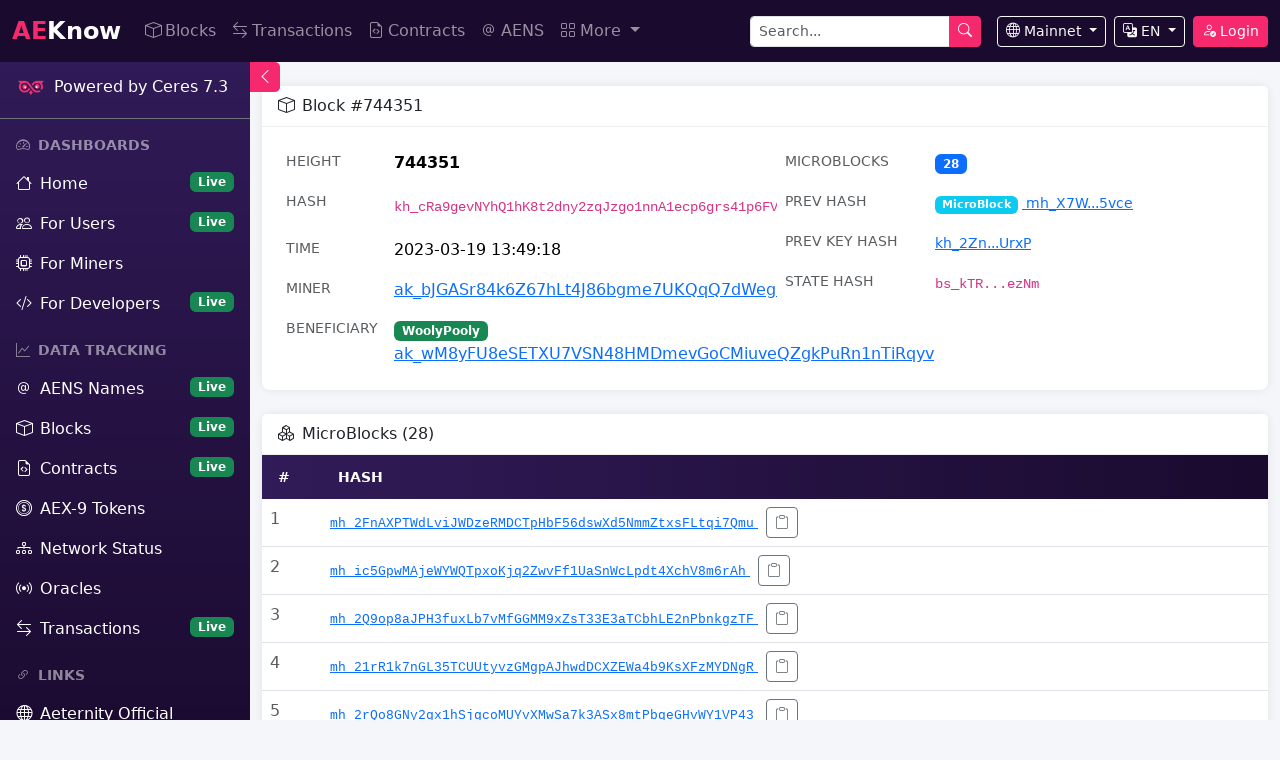

--- FILE ---
content_type: text/html; charset=utf-8
request_url: https://aeknow.org/block/height/744351
body_size: 8298
content:
<!DOCTYPE html>
<html lang="en">
<head>
    <meta charset="utf-8">
    <meta http-equiv="X-UA-Compatible" content="IE=edge">
    <meta name="viewport" content="width=device-width, initial-scale=1, shrink-to-fit=no">
    <title>Block 744351 - kh_cRa9gevNYhQ1hK8t2dny2zqJzgo1nnA1ecp6grs41p6FVjand - Aeternity - AEKnow</title>
    <meta name="description" content="Aeternity Blockchain Explorer">
    <meta name="keywords" content="aeternity, blockchain, explorer, AE, aeknow">
    
    <!-- Favicon -->
    <link rel="icon" type="image/x-icon" href="/static/favicon.ico">
    <link rel="icon" type="image/png" sizes="16x16" href="/static/favicon-16x16.png">
    <link rel="icon" type="image/png" sizes="32x32" href="/static/favicon-32x32.png">
    <link rel="icon" type="image/png" sizes="48x48" href="/static/favicon-48x48.png">
    <link rel="apple-touch-icon" href="/static/ae-logo.png">
    
    <!-- Bootstrap 5 CSS -->
    <link href="/static/css/bootstrap.min.css" rel="stylesheet">
    <!-- Bootstrap Icons -->
    <link href="/static/fonts/bootstrap-icons.css" rel="stylesheet">
    
    <link rel="stylesheet" href="/static/style.css">
    
</head>
<body>
    <!-- Navbar -->
    <nav class="navbar navbar-expand-lg navbar-dark bg-ae-dark sticky-top">
        <div class="container-fluid">
            <a class="navbar-brand" href="/">
                <span>AE</span>Know
            </a>
            <button class="navbar-toggler" type="button" data-bs-toggle="collapse" data-bs-target="#navbarNav">
                <span class="navbar-toggler-icon"></span>
            </button>
            <div class="collapse navbar-collapse" id="navbarNav">
                <ul class="navbar-nav me-auto">
                    <li class="nav-item">
                        <a class="nav-link" href="/block"><i class="bi bi-box me-1"></i>Blocks</a>
                    </li>
                    <li class="nav-item">
                        <a class="nav-link" href="/transaction"><i class="bi bi-arrow-left-right me-1"></i>Transactions</a>
                    </li>
                    <li class="nav-item">
                        <a class="nav-link" href="/contract"><i class="bi bi-file-earmark-code me-1"></i>Contracts</a>
                    </li>
                    <li class="nav-item">
                        <a class="nav-link" href="/aens"><i class="bi bi-at me-1"></i>AENS</a>
                    </li>
                    <li class="nav-item dropdown">
                        <a class="nav-link dropdown-toggle" href="#" data-bs-toggle="dropdown">
                            <i class="bi bi-grid me-1"></i>More
                        </a>
                        <ul class="dropdown-menu">
                            <li><a class="dropdown-item" href="/token"><i class="bi bi-coin me-2"></i>AEX-9 Tokens</a></li>
                            <li><a class="dropdown-item" href="/home/miner"><i class="bi bi-cpu me-2"></i>For Miners</a></li>
                            <li><a class="dropdown-item" href="/oracle"><i class="bi bi-broadcast me-2"></i>Oracles</a></li>
                            <li><a class="dropdown-item" href="/network"><i class="bi bi-diagram-3 me-2"></i>Network Status</a></li>
                            <li><hr class="dropdown-divider"></li>
                            <li><a class="dropdown-item" href="/address/wealth500"><i class="bi bi-trophy me-2"></i>Rich List</a></li>
                            <li><a class="dropdown-item" href="/address/total"><i class="bi bi-people me-2"></i>Total Accounts</a></li>
                        </ul>
                    </li>
                </ul>
                <!-- Search -->
                <form class="d-flex me-3" action="/search" method="get">
                    <div class="input-group">
                        <input type="text" class="form-control form-control-sm" name="q" placeholder="Search..." style="width: 200px;">
                        <button class="btn btn-ae btn-sm" type="submit"><i class="bi bi-search"></i></button>
                    </div>
                </form>
                <!-- Network selector -->
                <div class="dropdown me-2">
                    <button class="btn btn-outline-light btn-sm dropdown-toggle" data-bs-toggle="dropdown">
                        <i class="bi bi-globe me-1"></i>Mainnet
                    </button>
                    <ul class="dropdown-menu dropdown-menu-end">
                        
                        <li><a class="dropdown-item" href="/api/set-network/mainnet"><i class="bi bi-check text-success me-2"></i>Mainnet</a></li>
                        
                        <li><a class="dropdown-item" href="/api/set-network/testnet"><i class="bi bi-check invisible me-2"></i>Testnet</a></li>
                        
                        <li><a class="dropdown-item" href="/api/set-network/hc_liu"><i class="bi bi-check invisible me-2"></i>HC_Test</a></li>
                        
                    </ul>
                </div>
                <!-- Language selector -->
                <div class="dropdown me-2">
                    <button class="btn btn-outline-light btn-sm dropdown-toggle" data-bs-toggle="dropdown">
                        <i class="bi bi-translate me-1"></i>EN
                    </button>
                    <ul class="dropdown-menu dropdown-menu-end">
                        <li><a class="dropdown-item" href="/api/set-language/en"><i class="bi bi-check text-success me-2"></i>English</a></li>
                        <li><a class="dropdown-item" href="/api/set-language/zh"><i class="bi bi-check invisible me-2"></i>中文</a></li>
                    </ul>
                </div>
                
                <!-- User login/profile -->
                <div class="d-flex align-items-center">
                    <!-- Login Button (shown when not logged in) - 默认隐藏等JS检查 -->
                    <button class="btn btn-ae btn-sm" id="ae-login-btn" data-ae-auth="login" style="display: none;">
                        <i class="bi bi-person-check me-1"></i>Login
                    </button>
                    
                    <!-- User Info (shown when logged in) - 默认隐藏等JS检查 -->
                    <div class="dropdown" id="ae-user-info" style="display: none;">
                        <button class="btn btn-outline-light btn-sm dropdown-toggle" data-bs-toggle="dropdown">
                            <i class="bi bi-person-circle me-1"></i>
                            <span id="ae-user-address">ak_...</span>
                        </button>
                        <ul class="dropdown-menu dropdown-menu-end">
                            <li>
                                <a class="dropdown-item" id="ae-user-profile-link" href="#">
                                    <i class="bi bi-person me-2"></i>My Account
                                </a>
                            </li>
                            <li><hr class="dropdown-divider"></li>
                            <li>
                                <a class="dropdown-item text-danger" href="#" data-ae-auth="logout">
                                    <i class="bi bi-box-arrow-right me-2"></i>Logout
                                </a>
                            </li>
                        </ul>
                    </div>
                </div>
            </div>
        </div>
    </nav>

    <!-- Sidebar Toggle Button -->
    <button class="sidebar-toggle-btn" id="sidebarToggle" onclick="toggleSidebar()">
        <i class="bi bi-chevron-left"></i>
    </button>

    <!-- Fixed Sidebar -->
    <aside class="sidebar-fixed" id="sidebar">
        <div class="p-3 border-bottom border-secondary">
            <div class="d-flex align-items-center text-white">
                <img src="/static/ae-logo.png" alt="AE" style="height: 30px;" onerror="this.style.display='none'" class="me-2">
                <span class="sidebar-text">Powered by Ceres 7.3</span>
            </div>
        </div>
        
        <div class="list-group list-group-flush">
            <!-- DASHBOARDS -->
            <div class="list-group-item bg-transparent text-white-50 small fw-bold border-0 pt-3">
                <i class="bi bi-speedometer2 me-2"></i><span class="section-title-text">DASHBOARDS</span>
            </div>
            <a href="/" title="Home" class="list-group-item list-group-item-action bg-transparent text-white border-0">
                <i class="bi bi-house me-2"></i><span class="sidebar-text">Home</span>
                <span class="badge bg-success float-end sidebar-text">Live</span>
            </a>
            <a href="/user" title="For Users" class="list-group-item list-group-item-action bg-transparent text-white border-0">
                <i class="bi bi-people me-2"></i><span class="sidebar-text">For Users</span>
                <span class="badge bg-success float-end sidebar-text">Live</span>
            </a>
            <a href="/miner" title="For Miners" class="list-group-item list-group-item-action bg-transparent text-white border-0">
                <i class="bi bi-cpu me-2"></i><span class="sidebar-text">For Miners</span>
            </a>
            <a href="/dev" title="For Developers" class="list-group-item list-group-item-action bg-transparent text-white border-0">
                <i class="bi bi-code-slash me-2"></i><span class="sidebar-text">For Developers</span>
                <span class="badge bg-success float-end sidebar-text">Live</span>
            </a>

            <!-- DATA TRACKING -->
            <div class="list-group-item bg-transparent text-white-50 small fw-bold border-0 pt-3">
                <i class="bi bi-graph-up me-2"></i><span class="section-title-text">DATA TRACKING</span>
            </div>
            <a href="/aens" title="AENS Names" class="list-group-item list-group-item-action bg-transparent text-white border-0">
                <i class="bi bi-at me-2"></i><span class="sidebar-text">AENS Names</span>
                <span class="badge bg-success float-end sidebar-text">Live</span>
            </a>
            <a href="/block" title="Blocks" class="list-group-item list-group-item-action bg-transparent text-white border-0">
                <i class="bi bi-box me-2"></i><span class="sidebar-text">Blocks</span>
                <span class="badge bg-success float-end sidebar-text">Live</span>
            </a>
            <a href="/contract" title="Contracts" class="list-group-item list-group-item-action bg-transparent text-white border-0">
                <i class="bi bi-file-earmark-code me-2"></i><span class="sidebar-text">Contracts</span>
                <span class="badge bg-success float-end sidebar-text">Live</span>
            </a>
            <a href="/token" title="AEX-9 Tokens" class="list-group-item list-group-item-action bg-transparent text-white border-0">
                <i class="bi bi-coin me-2"></i><span class="sidebar-text">AEX-9 Tokens</span>
            </a>
            <a href="/network" title="Network Status" class="list-group-item list-group-item-action bg-transparent text-white border-0">
                <i class="bi bi-diagram-3 me-2"></i><span class="sidebar-text">Network Status</span>
            </a>
            <a href="/oracle" title="Oracles" class="list-group-item list-group-item-action bg-transparent text-white border-0">
                <i class="bi bi-broadcast me-2"></i><span class="sidebar-text">Oracles</span>
            </a>
            <a href="/transaction" title="Transactions" class="list-group-item list-group-item-action bg-transparent text-white border-0">
                <i class="bi bi-arrow-left-right me-2"></i><span class="sidebar-text">Transactions</span>
                <span class="badge bg-success float-end sidebar-text">Live</span>
            </a>

            <!-- LINKS -->
            <div class="list-group-item bg-transparent text-white-50 small fw-bold border-0 pt-3">
                <i class="bi bi-link-45deg me-2"></i><span class="section-title-text">LINKS</span>
            </div>
            <a href="https://www.aeternity.com" target="_blank" title="Aeternity Official" class="list-group-item list-group-item-action bg-transparent text-white border-0">
                <i class="bi bi-globe me-2"></i><span class="sidebar-text">Aeternity Official</span>
            </a>
            <a href="https://github.com/aeternity" target="_blank" title="GitHub" class="list-group-item list-group-item-action bg-transparent text-white border-0">
                <i class="bi bi-github me-2"></i><span class="sidebar-text">GitHub</span>
            </a>
            <a href="https://forum.aeternity.com" target="_blank" title="Forum" class="list-group-item list-group-item-action bg-transparent text-white border-0">
                <i class="bi bi-chat-square-text me-2"></i><span class="sidebar-text">Forum</span>
            </a>
        </div>
    </aside>

    <!-- Main Content -->
    <main class="main-content" id="mainContent">
        
<div class="container-fluid py-4">
    <!-- Block Info -->
    <div class="card mb-4">
        <div class="card-header">
            <i class="bi bi-box me-2"></i>Block #744351
        </div>
        <div class="card-body">
            <div class="row">
                <div class="col-md-6">
                    <table class="table table-borderless mb-0">
                        <tr>
                            <th class="text-muted" style="width: 150px;">Height</th>
                            <td class="fw-bold">744351</td>
                        </tr>
                        <tr>
                            <th class="text-muted">Hash</th>
                            <td>
                                <code>kh_cRa9gevNYhQ1hK8t2dny2zqJzgo1nnA1ecp6grs41p6FVjand</code>
                                <button class="btn btn-sm btn-outline-secondary ms-2" 
                                        onclick="copyToClipboard('kh_cRa9gevNYhQ1hK8t2dny2zqJzgo1nnA1ecp6grs41p6FVjand')">
                                    <i class="bi bi-clipboard"></i>
                                </button>
                            </td>
                        </tr>
                        <tr>
                            <th class="text-muted">Time</th>
                            <td>2023-03-19 13:49:18</td>
                        </tr>
                        <tr>
                            <th class="text-muted">Miner</th>
                            <td>
                                
                                <a href="/address/wallet/ak_bJGASr84k6Z67hLt4J86bgme7UKQqQ7dWeg1wdB8qo5QxSdtt">
                                    
                                    ak_bJGASr84k6Z67hLt4J86bgme7UKQqQ7dWeg1wdB8qo5QxSdtt
                                </a>
                                
                            </td>
                        </tr>
                        <tr>
                            <th class="text-muted">Beneficiary</th>
                            <td>
                                
                                <a href="/address/wallet/ak_wM8yFU8eSETXU7VSN48HMDmevGoCMiuveQZgkPuRn1nTiRqyv">
                                    
                                    <span class="badge bg-success me-1">WoolyPooly</span>
                                    
                                    ak_wM8yFU8eSETXU7VSN48HMDmevGoCMiuveQZgkPuRn1nTiRqyv
                                </a>
                                
                            </td>
                        </tr>
                    </table>
                </div>
                <div class="col-md-6">
                    <table class="table table-borderless mb-0">
                        <tr>
                            <th class="text-muted" style="width: 150px;">MicroBlocks</th>
                            <td>
                                <span class="badge bg-primary">28</span>
                            </td>
                        </tr>
                        <tr>
                            <th class="text-muted">Prev Hash</th>
                            <td>
                                
                                
                                <a href="/microblock/mh_X7Wvmcozpzd8a17PNhN7jWQ8DVbFxVPpSF8GmTyBEHS7b5vce" class="hash-link">
                                    <span class="badge bg-info me-1">MicroBlock</span>
                                    mh_X7W...5vce
                                </a>
                                
                                
                            </td>
                        </tr>
                        <tr>
                            <th class="text-muted">Prev Key Hash</th>
                            <td>
                                
                                <a href="/block/hash/kh_2ZnBHxMrgZPy37iw2WydVfCnCjYX8z13ZdC3mrgntENSsZUrxP" class="hash-link">
                                    kh_2Zn...UrxP
                                </a>
                                
                            </td>
                        </tr>
                        <tr>
                            <th class="text-muted">State Hash</th>
                            <td>
                                
                                <code>bs_kTR...ezNm</code>
                                
                            </td>
                        </tr>
                    </table>
                </div>
            </div>
        </div>
    </div>

    <!-- MicroBlocks in Block -->
    
    <div class="card mb-4">
        <div class="card-header">
            <i class="bi bi-boxes me-2"></i>MicroBlocks (28)
        </div>
        <div class="card-body p-0">
            <div class="table-responsive">
                <table class="table table-hover mb-0">
                    <thead>
                        <tr>
                            <th style="width: 60px;">#</th>
                            <th>Hash</th>
                        </tr>
                    </thead>
                    <tbody>
                        
                        <tr>
                            <td class="text-muted">1</td>
                            <td>
                                <a href="/microblock/mh_2FnAXPTWdLviJWDzeRMDCTpHbF56dswXd5NmmZtxsFLtqi7Qmu" class="hash-link">
                                    <code>mh_2FnAXPTWdLviJWDzeRMDCTpHbF56dswXd5NmmZtxsFLtqi7Qmu</code>
                                </a>
                                <button class="btn btn-sm btn-outline-secondary ms-2" 
                                        onclick="copyToClipboard('mh_2FnAXPTWdLviJWDzeRMDCTpHbF56dswXd5NmmZtxsFLtqi7Qmu')">
                                    <i class="bi bi-clipboard"></i>
                                </button>
                            </td>
                        </tr>
                        
                        <tr>
                            <td class="text-muted">2</td>
                            <td>
                                <a href="/microblock/mh_ic5GpwMAjeWYWQTpxoKjq2ZwvFf1UaSnWcLpdt4XchV8m6rAh" class="hash-link">
                                    <code>mh_ic5GpwMAjeWYWQTpxoKjq2ZwvFf1UaSnWcLpdt4XchV8m6rAh</code>
                                </a>
                                <button class="btn btn-sm btn-outline-secondary ms-2" 
                                        onclick="copyToClipboard('mh_ic5GpwMAjeWYWQTpxoKjq2ZwvFf1UaSnWcLpdt4XchV8m6rAh')">
                                    <i class="bi bi-clipboard"></i>
                                </button>
                            </td>
                        </tr>
                        
                        <tr>
                            <td class="text-muted">3</td>
                            <td>
                                <a href="/microblock/mh_2Q9op8aJPH3fuxLb7vMfGGMM9xZsT33E3aTCbhLE2nPbnkgzTF" class="hash-link">
                                    <code>mh_2Q9op8aJPH3fuxLb7vMfGGMM9xZsT33E3aTCbhLE2nPbnkgzTF</code>
                                </a>
                                <button class="btn btn-sm btn-outline-secondary ms-2" 
                                        onclick="copyToClipboard('mh_2Q9op8aJPH3fuxLb7vMfGGMM9xZsT33E3aTCbhLE2nPbnkgzTF')">
                                    <i class="bi bi-clipboard"></i>
                                </button>
                            </td>
                        </tr>
                        
                        <tr>
                            <td class="text-muted">4</td>
                            <td>
                                <a href="/microblock/mh_21rR1k7nGL35TCUUtyvzGMgpAJhwdDCXZEWa4b9KsXFzMYDNgR" class="hash-link">
                                    <code>mh_21rR1k7nGL35TCUUtyvzGMgpAJhwdDCXZEWa4b9KsXFzMYDNgR</code>
                                </a>
                                <button class="btn btn-sm btn-outline-secondary ms-2" 
                                        onclick="copyToClipboard('mh_21rR1k7nGL35TCUUtyvzGMgpAJhwdDCXZEWa4b9KsXFzMYDNgR')">
                                    <i class="bi bi-clipboard"></i>
                                </button>
                            </td>
                        </tr>
                        
                        <tr>
                            <td class="text-muted">5</td>
                            <td>
                                <a href="/microblock/mh_2rQo8GNy2gx1hSjgcoMUYvXMwSa7k3ASx8mtPbqeGHvWY1VP43" class="hash-link">
                                    <code>mh_2rQo8GNy2gx1hSjgcoMUYvXMwSa7k3ASx8mtPbqeGHvWY1VP43</code>
                                </a>
                                <button class="btn btn-sm btn-outline-secondary ms-2" 
                                        onclick="copyToClipboard('mh_2rQo8GNy2gx1hSjgcoMUYvXMwSa7k3ASx8mtPbqeGHvWY1VP43')">
                                    <i class="bi bi-clipboard"></i>
                                </button>
                            </td>
                        </tr>
                        
                        <tr>
                            <td class="text-muted">6</td>
                            <td>
                                <a href="/microblock/mh_tfAZJh3rCd3X7AwGYrqQg7Rf6FfJM1x9rRxTX6VQwrfxob7hd" class="hash-link">
                                    <code>mh_tfAZJh3rCd3X7AwGYrqQg7Rf6FfJM1x9rRxTX6VQwrfxob7hd</code>
                                </a>
                                <button class="btn btn-sm btn-outline-secondary ms-2" 
                                        onclick="copyToClipboard('mh_tfAZJh3rCd3X7AwGYrqQg7Rf6FfJM1x9rRxTX6VQwrfxob7hd')">
                                    <i class="bi bi-clipboard"></i>
                                </button>
                            </td>
                        </tr>
                        
                        <tr>
                            <td class="text-muted">7</td>
                            <td>
                                <a href="/microblock/mh_pho1N9g5hSDta6J6CRZoypM3LFMZSFNu1iQ9W4B1eTzuxJLRc" class="hash-link">
                                    <code>mh_pho1N9g5hSDta6J6CRZoypM3LFMZSFNu1iQ9W4B1eTzuxJLRc</code>
                                </a>
                                <button class="btn btn-sm btn-outline-secondary ms-2" 
                                        onclick="copyToClipboard('mh_pho1N9g5hSDta6J6CRZoypM3LFMZSFNu1iQ9W4B1eTzuxJLRc')">
                                    <i class="bi bi-clipboard"></i>
                                </button>
                            </td>
                        </tr>
                        
                        <tr>
                            <td class="text-muted">8</td>
                            <td>
                                <a href="/microblock/mh_2M3DpBGd2BxC1nZvnuuH9PkXosLSPkuXJVu4eoL8MnXwgfn25J" class="hash-link">
                                    <code>mh_2M3DpBGd2BxC1nZvnuuH9PkXosLSPkuXJVu4eoL8MnXwgfn25J</code>
                                </a>
                                <button class="btn btn-sm btn-outline-secondary ms-2" 
                                        onclick="copyToClipboard('mh_2M3DpBGd2BxC1nZvnuuH9PkXosLSPkuXJVu4eoL8MnXwgfn25J')">
                                    <i class="bi bi-clipboard"></i>
                                </button>
                            </td>
                        </tr>
                        
                        <tr>
                            <td class="text-muted">9</td>
                            <td>
                                <a href="/microblock/mh_21PL5yFm65WcwydG3BxtbQdZfMd1ojGSNqJNvs7hQpR99cYGbz" class="hash-link">
                                    <code>mh_21PL5yFm65WcwydG3BxtbQdZfMd1ojGSNqJNvs7hQpR99cYGbz</code>
                                </a>
                                <button class="btn btn-sm btn-outline-secondary ms-2" 
                                        onclick="copyToClipboard('mh_21PL5yFm65WcwydG3BxtbQdZfMd1ojGSNqJNvs7hQpR99cYGbz')">
                                    <i class="bi bi-clipboard"></i>
                                </button>
                            </td>
                        </tr>
                        
                        <tr>
                            <td class="text-muted">10</td>
                            <td>
                                <a href="/microblock/mh_eVgTFoDGcRzXFXexxcUrvP9mBtpuiKPmcLBZxRjRqGjCo7UTX" class="hash-link">
                                    <code>mh_eVgTFoDGcRzXFXexxcUrvP9mBtpuiKPmcLBZxRjRqGjCo7UTX</code>
                                </a>
                                <button class="btn btn-sm btn-outline-secondary ms-2" 
                                        onclick="copyToClipboard('mh_eVgTFoDGcRzXFXexxcUrvP9mBtpuiKPmcLBZxRjRqGjCo7UTX')">
                                    <i class="bi bi-clipboard"></i>
                                </button>
                            </td>
                        </tr>
                        
                        <tr>
                            <td class="text-muted">11</td>
                            <td>
                                <a href="/microblock/mh_23EY6AEzbUkLUuFpYyiub7ahPfw6CpWFYB2gs2ppf3ErzwnJLU" class="hash-link">
                                    <code>mh_23EY6AEzbUkLUuFpYyiub7ahPfw6CpWFYB2gs2ppf3ErzwnJLU</code>
                                </a>
                                <button class="btn btn-sm btn-outline-secondary ms-2" 
                                        onclick="copyToClipboard('mh_23EY6AEzbUkLUuFpYyiub7ahPfw6CpWFYB2gs2ppf3ErzwnJLU')">
                                    <i class="bi bi-clipboard"></i>
                                </button>
                            </td>
                        </tr>
                        
                        <tr>
                            <td class="text-muted">12</td>
                            <td>
                                <a href="/microblock/mh_2X8N9widP5rrPEUz5UBbvWr7N4EPEwcGTxMsKjPmeNg79KcXSr" class="hash-link">
                                    <code>mh_2X8N9widP5rrPEUz5UBbvWr7N4EPEwcGTxMsKjPmeNg79KcXSr</code>
                                </a>
                                <button class="btn btn-sm btn-outline-secondary ms-2" 
                                        onclick="copyToClipboard('mh_2X8N9widP5rrPEUz5UBbvWr7N4EPEwcGTxMsKjPmeNg79KcXSr')">
                                    <i class="bi bi-clipboard"></i>
                                </button>
                            </td>
                        </tr>
                        
                        <tr>
                            <td class="text-muted">13</td>
                            <td>
                                <a href="/microblock/mh_3e3ZxEBqENzviLj4zLzYbdkBd6oL51Yu9E8WqJf6NqREMEwJd" class="hash-link">
                                    <code>mh_3e3ZxEBqENzviLj4zLzYbdkBd6oL51Yu9E8WqJf6NqREMEwJd</code>
                                </a>
                                <button class="btn btn-sm btn-outline-secondary ms-2" 
                                        onclick="copyToClipboard('mh_3e3ZxEBqENzviLj4zLzYbdkBd6oL51Yu9E8WqJf6NqREMEwJd')">
                                    <i class="bi bi-clipboard"></i>
                                </button>
                            </td>
                        </tr>
                        
                        <tr>
                            <td class="text-muted">14</td>
                            <td>
                                <a href="/microblock/mh_DLbuxkVkGhezu6sW5oUfJS7VjRv8adwEyhzWzDSD4kv4senPR" class="hash-link">
                                    <code>mh_DLbuxkVkGhezu6sW5oUfJS7VjRv8adwEyhzWzDSD4kv4senPR</code>
                                </a>
                                <button class="btn btn-sm btn-outline-secondary ms-2" 
                                        onclick="copyToClipboard('mh_DLbuxkVkGhezu6sW5oUfJS7VjRv8adwEyhzWzDSD4kv4senPR')">
                                    <i class="bi bi-clipboard"></i>
                                </button>
                            </td>
                        </tr>
                        
                        <tr>
                            <td class="text-muted">15</td>
                            <td>
                                <a href="/microblock/mh_29nTVzAXGQcu2Nbv6tTP9oQs27Bc1sMCvg9HCzTtfSycCHAQQr" class="hash-link">
                                    <code>mh_29nTVzAXGQcu2Nbv6tTP9oQs27Bc1sMCvg9HCzTtfSycCHAQQr</code>
                                </a>
                                <button class="btn btn-sm btn-outline-secondary ms-2" 
                                        onclick="copyToClipboard('mh_29nTVzAXGQcu2Nbv6tTP9oQs27Bc1sMCvg9HCzTtfSycCHAQQr')">
                                    <i class="bi bi-clipboard"></i>
                                </button>
                            </td>
                        </tr>
                        
                        <tr>
                            <td class="text-muted">16</td>
                            <td>
                                <a href="/microblock/mh_ehsAzvV5tSPP5cUp64E4G1b7FaKdYQRxiiEg3tBTB3QR4XZaM" class="hash-link">
                                    <code>mh_ehsAzvV5tSPP5cUp64E4G1b7FaKdYQRxiiEg3tBTB3QR4XZaM</code>
                                </a>
                                <button class="btn btn-sm btn-outline-secondary ms-2" 
                                        onclick="copyToClipboard('mh_ehsAzvV5tSPP5cUp64E4G1b7FaKdYQRxiiEg3tBTB3QR4XZaM')">
                                    <i class="bi bi-clipboard"></i>
                                </button>
                            </td>
                        </tr>
                        
                        <tr>
                            <td class="text-muted">17</td>
                            <td>
                                <a href="/microblock/mh_T1aLWfZXNFuVfSNmCiYQNYejPuRLtK66gCDbAZ1Aqmy5AFjvK" class="hash-link">
                                    <code>mh_T1aLWfZXNFuVfSNmCiYQNYejPuRLtK66gCDbAZ1Aqmy5AFjvK</code>
                                </a>
                                <button class="btn btn-sm btn-outline-secondary ms-2" 
                                        onclick="copyToClipboard('mh_T1aLWfZXNFuVfSNmCiYQNYejPuRLtK66gCDbAZ1Aqmy5AFjvK')">
                                    <i class="bi bi-clipboard"></i>
                                </button>
                            </td>
                        </tr>
                        
                        <tr>
                            <td class="text-muted">18</td>
                            <td>
                                <a href="/microblock/mh_C8DgWxSSAAuFv1aYrHNXU3HNXr36KxfbUPjTPVW7y6qpv8rBf" class="hash-link">
                                    <code>mh_C8DgWxSSAAuFv1aYrHNXU3HNXr36KxfbUPjTPVW7y6qpv8rBf</code>
                                </a>
                                <button class="btn btn-sm btn-outline-secondary ms-2" 
                                        onclick="copyToClipboard('mh_C8DgWxSSAAuFv1aYrHNXU3HNXr36KxfbUPjTPVW7y6qpv8rBf')">
                                    <i class="bi bi-clipboard"></i>
                                </button>
                            </td>
                        </tr>
                        
                        <tr>
                            <td class="text-muted">19</td>
                            <td>
                                <a href="/microblock/mh_2FwG33w6EBj34FYnWFjPubuHZhe2xNoCKnA6ZKkUY13aCFKmJt" class="hash-link">
                                    <code>mh_2FwG33w6EBj34FYnWFjPubuHZhe2xNoCKnA6ZKkUY13aCFKmJt</code>
                                </a>
                                <button class="btn btn-sm btn-outline-secondary ms-2" 
                                        onclick="copyToClipboard('mh_2FwG33w6EBj34FYnWFjPubuHZhe2xNoCKnA6ZKkUY13aCFKmJt')">
                                    <i class="bi bi-clipboard"></i>
                                </button>
                            </td>
                        </tr>
                        
                        <tr>
                            <td class="text-muted">20</td>
                            <td>
                                <a href="/microblock/mh_DDgBYWQUeDJ5GHwTNfdkeDshpFPPxk1wyJuh1opndk6tBaQ9r" class="hash-link">
                                    <code>mh_DDgBYWQUeDJ5GHwTNfdkeDshpFPPxk1wyJuh1opndk6tBaQ9r</code>
                                </a>
                                <button class="btn btn-sm btn-outline-secondary ms-2" 
                                        onclick="copyToClipboard('mh_DDgBYWQUeDJ5GHwTNfdkeDshpFPPxk1wyJuh1opndk6tBaQ9r')">
                                    <i class="bi bi-clipboard"></i>
                                </button>
                            </td>
                        </tr>
                        
                        <tr>
                            <td class="text-muted">21</td>
                            <td>
                                <a href="/microblock/mh_2GHQdpxvMqdgCiXG4w4knwRZgD749oSA5jZEUVzH1HFzTZ2cwh" class="hash-link">
                                    <code>mh_2GHQdpxvMqdgCiXG4w4knwRZgD749oSA5jZEUVzH1HFzTZ2cwh</code>
                                </a>
                                <button class="btn btn-sm btn-outline-secondary ms-2" 
                                        onclick="copyToClipboard('mh_2GHQdpxvMqdgCiXG4w4knwRZgD749oSA5jZEUVzH1HFzTZ2cwh')">
                                    <i class="bi bi-clipboard"></i>
                                </button>
                            </td>
                        </tr>
                        
                        <tr>
                            <td class="text-muted">22</td>
                            <td>
                                <a href="/microblock/mh_2ifoPdhN8VHxQRpjaU9Ejuo2Zy6cpAPn7uo8UJEmBwakydnhQq" class="hash-link">
                                    <code>mh_2ifoPdhN8VHxQRpjaU9Ejuo2Zy6cpAPn7uo8UJEmBwakydnhQq</code>
                                </a>
                                <button class="btn btn-sm btn-outline-secondary ms-2" 
                                        onclick="copyToClipboard('mh_2ifoPdhN8VHxQRpjaU9Ejuo2Zy6cpAPn7uo8UJEmBwakydnhQq')">
                                    <i class="bi bi-clipboard"></i>
                                </button>
                            </td>
                        </tr>
                        
                        <tr>
                            <td class="text-muted">23</td>
                            <td>
                                <a href="/microblock/mh_hxwrYQWo7KWCxXXJW4nCjptHgGvicTjwz9HkyBNi78V76sByE" class="hash-link">
                                    <code>mh_hxwrYQWo7KWCxXXJW4nCjptHgGvicTjwz9HkyBNi78V76sByE</code>
                                </a>
                                <button class="btn btn-sm btn-outline-secondary ms-2" 
                                        onclick="copyToClipboard('mh_hxwrYQWo7KWCxXXJW4nCjptHgGvicTjwz9HkyBNi78V76sByE')">
                                    <i class="bi bi-clipboard"></i>
                                </button>
                            </td>
                        </tr>
                        
                        <tr>
                            <td class="text-muted">24</td>
                            <td>
                                <a href="/microblock/mh_FpiyaHDXar5tCqzF64oiLUV9GHrs2T4g4RftEhXmseR3cSwYX" class="hash-link">
                                    <code>mh_FpiyaHDXar5tCqzF64oiLUV9GHrs2T4g4RftEhXmseR3cSwYX</code>
                                </a>
                                <button class="btn btn-sm btn-outline-secondary ms-2" 
                                        onclick="copyToClipboard('mh_FpiyaHDXar5tCqzF64oiLUV9GHrs2T4g4RftEhXmseR3cSwYX')">
                                    <i class="bi bi-clipboard"></i>
                                </button>
                            </td>
                        </tr>
                        
                        <tr>
                            <td class="text-muted">25</td>
                            <td>
                                <a href="/microblock/mh_eC9GE1XBhUErawg5bTBLuRgy7MDFzT6xRDZxGLtq4SXH8Fa2Z" class="hash-link">
                                    <code>mh_eC9GE1XBhUErawg5bTBLuRgy7MDFzT6xRDZxGLtq4SXH8Fa2Z</code>
                                </a>
                                <button class="btn btn-sm btn-outline-secondary ms-2" 
                                        onclick="copyToClipboard('mh_eC9GE1XBhUErawg5bTBLuRgy7MDFzT6xRDZxGLtq4SXH8Fa2Z')">
                                    <i class="bi bi-clipboard"></i>
                                </button>
                            </td>
                        </tr>
                        
                        <tr>
                            <td class="text-muted">26</td>
                            <td>
                                <a href="/microblock/mh_DnJXQD8X6nKjrtrkCBDzmEMcYC6mTjCB2Yn1yzeLTED17FQLG" class="hash-link">
                                    <code>mh_DnJXQD8X6nKjrtrkCBDzmEMcYC6mTjCB2Yn1yzeLTED17FQLG</code>
                                </a>
                                <button class="btn btn-sm btn-outline-secondary ms-2" 
                                        onclick="copyToClipboard('mh_DnJXQD8X6nKjrtrkCBDzmEMcYC6mTjCB2Yn1yzeLTED17FQLG')">
                                    <i class="bi bi-clipboard"></i>
                                </button>
                            </td>
                        </tr>
                        
                        <tr>
                            <td class="text-muted">27</td>
                            <td>
                                <a href="/microblock/mh_2KU5gQpzF3Fqk5HK1SA93NGfSKmveDxy2ZQmSBGYw8wMd9M6gt" class="hash-link">
                                    <code>mh_2KU5gQpzF3Fqk5HK1SA93NGfSKmveDxy2ZQmSBGYw8wMd9M6gt</code>
                                </a>
                                <button class="btn btn-sm btn-outline-secondary ms-2" 
                                        onclick="copyToClipboard('mh_2KU5gQpzF3Fqk5HK1SA93NGfSKmveDxy2ZQmSBGYw8wMd9M6gt')">
                                    <i class="bi bi-clipboard"></i>
                                </button>
                            </td>
                        </tr>
                        
                        <tr>
                            <td class="text-muted">28</td>
                            <td>
                                <a href="/microblock/mh_2w2suXsHfyE4GJuMGEyRd4UrDh6L5M7uTYkPa3egvnZjvyD4Sd" class="hash-link">
                                    <code>mh_2w2suXsHfyE4GJuMGEyRd4UrDh6L5M7uTYkPa3egvnZjvyD4Sd</code>
                                </a>
                                <button class="btn btn-sm btn-outline-secondary ms-2" 
                                        onclick="copyToClipboard('mh_2w2suXsHfyE4GJuMGEyRd4UrDh6L5M7uTYkPa3egvnZjvyD4Sd')">
                                    <i class="bi bi-clipboard"></i>
                                </button>
                            </td>
                        </tr>
                        
                    </tbody>
                </table>
            </div>
        </div>
    </div>
    

    <!-- Transactions in Block -->
    <div class="card">
        <div class="card-header">
            <i class="bi bi-arrow-left-right me-2"></i>Transactions (0)
        </div>
        <div class="card-body p-0">
            <div class="table-responsive">
                <table class="table table-hover mb-0">
                    <thead>
                        <tr>
                            <th>Hash</th>
                            <th>Type</th>
                            <th>From</th>
                            <th>To</th>
                            <th>Amount</th>
                        </tr>
                    </thead>
                    <tbody>
                        
                        <tr>
                            <td colspan="5" class="text-center text-muted py-4">No transactions in this block</td>
                        </tr>
                        
                    </tbody>
                </table>
            </div>
        </div>
    </div>
</div>

        
        <!-- Footer -->
        <footer class="footer mt-5">
            <div class="container">
                <div class="row">
                    <div class="col-md-4 mb-3">
                        <h5><span style="color: var(--ae-primary);">AE</span>Know</h5>
                        <p class="small">Aeternity Blockchain Explorer</p>
                    </div>
                    <div class="col-md-4 mb-3">
                        <h6>Resources</h6>
                        <ul class="list-unstyled small">
                            <li><a href="https://aeternity.com" target="_blank">Aeternity Official</a></li>
                            <li><a href="https://github.com/aeternity" target="_blank">GitHub</a></li>
                            <li><a href="https://forum.aeternity.com" target="_blank">Forum</a></li>
                        </ul>
                    </div>
                    <div class="col-md-4 mb-3">
                        <h6>API</h6>
                        <ul class="list-unstyled small">
                            <li><a href="/docs">Documentation</a></li>
                            <li><a href="/api/v1/networks">Network Status</a></li>
                        </ul>
                    </div>
                </div>
                <hr style="border-color: rgba(255,255,255,0.1);">
                <div class="text-center small mb-2">
                    <i class="bi bi-heart-fill text-danger me-1"></i>Donate: 
                    <a href="/account/ak_2UqKYBBgVWfBeFYdn5sBS75B1cfLMPFSCy95xQoRo9SKNvvLgb" class="text-decoration-none" style="font-family: monospace;">ak_2UqKYBBg...Ro9SKNvvLgb</a>
                </div>
                <div class="text-center small">
                    <p class="mb-0">&copy; 2018- AEKnow. Version 3.0.0</p>
                </div>
            </div>
        </footer>
    </main>

    <!-- Bootstrap JS -->
    <script src="/static/js/bootstrap.bundle.min.js"></script>
    <!-- Auth JS - 登录状态不缓存 -->
    <script src="/static/js/ae-auth.js?v=20260107t"></script>
    
    <script>
        // 复制功能
        function copyToClipboard(text) {
            navigator.clipboard.writeText(text).then(() => {
                // 可以添加提示
            });
        }
        
        // 格式化时间
        function formatTimeAgo(timestamp) {
            const seconds = Math.floor((Date.now() - timestamp) / 1000);
            if (seconds < 60) return seconds + 's ago';
            if (seconds < 3600) return Math.floor(seconds / 60) + 'm ago';
            if (seconds < 86400) return Math.floor(seconds / 3600) + 'h ago';
            return Math.floor(seconds / 86400) + 'd ago';
        }
        
        // 侧边栏切换
        function toggleSidebar() {
            const sidebar = document.getElementById('sidebar');
            const mainContent = document.getElementById('mainContent');
            const toggleBtn = document.getElementById('sidebarToggle');
            const icon = toggleBtn.querySelector('i');
            
            sidebar.classList.toggle('collapsed');
            mainContent.classList.toggle('expanded');
            toggleBtn.classList.toggle('collapsed');
            
            // 切换图标
            if (sidebar.classList.contains('collapsed')) {
                icon.className = 'bi bi-chevron-right';
            } else {
                icon.className = 'bi bi-chevron-left';
            }
        }
        
        // 移动端侧边栏切换
        if (window.innerWidth <= 768) {
            document.getElementById('sidebarToggle').addEventListener('click', function(e) {
                e.stopPropagation();
                document.getElementById('sidebar').classList.toggle('mobile-open');
            });
        }
        
        // 时间本地化：将 UTC 毫秒时间戳转为本地时间
        function formatLocalTime(timestamp) {
            if (!timestamp || timestamp === 0) return '-';
            
            try {
                // 确保是毫秒时间戳
                const ts = timestamp > 1e12 ? timestamp : timestamp * 1000;
                const date = new Date(ts);
                
                // 格式化为 HH:MM:SS
                const hours = String(date.getHours()).padStart(2, '0');
                const minutes = String(date.getMinutes()).padStart(2, '0');
                const seconds = String(date.getSeconds()).padStart(2, '0');
                
                return `${hours}:${minutes}:${seconds}`;
            } catch (e) {
                console.error('Time format error:', e);
                return '-';
            }
        }
        
        // 页面加载后转换所有时间
        document.addEventListener('DOMContentLoaded', function() {
            // 初始化 Bootstrap Tooltips
            var tooltipTriggerList = [].slice.call(document.querySelectorAll('[data-bs-toggle="tooltip"]'))
            var tooltipList = tooltipTriggerList.map(function (tooltipTriggerEl) {
                return new bootstrap.Tooltip(tooltipTriggerEl)
            });

            document.querySelectorAll('.local-time').forEach(function(el) {
                const timestamp = parseInt(el.getAttribute('data-timestamp'));
                if (timestamp) {
                    el.textContent = formatLocalTime(timestamp);
                    // 添加 tooltip 显示完整日期时间
                    const date = new Date(timestamp > 1e12 ? timestamp : timestamp * 1000);
                    el.setAttribute('title', date.toLocaleString());
                    el.style.cursor = 'help';
                }
            });
        });
    </script>
    
    
    <!-- Login Modal -->
    

<!-- 登录模态框 -->
<div class="modal fade" id="aeLoginModal" tabindex="-1" aria-labelledby="aeLoginModalLabel" aria-hidden="true">
    <div class="modal-dialog modal-dialog-centered">
        <div class="modal-content bg-dark text-white">
            <div class="modal-header border-secondary">
                <h5 class="modal-title" id="aeLoginModalLabel">
                    <i class="bi bi-person-check me-2"></i>Login
                </h5>
                <button type="button" class="btn-close btn-close-white" data-bs-dismiss="modal" aria-label="Close"></button>
            </div>
            <div class="modal-body">
                <!-- 登录方式选项卡 -->
                <ul class="nav nav-tabs nav-fill mb-3" id="loginTabs" role="tablist">
                    <li class="nav-item" role="presentation">
                        <button class="nav-link active" id="superhero-tab" data-bs-toggle="tab" 
                                data-bs-target="#superhero-panel" type="button" role="tab">
                            <i class="bi bi-shield-check me-1"></i>Superhero
                        </button>
                    </li>
                    <li class="nav-item" role="presentation">
                        <button class="nav-link" id="manual-tab" data-bs-toggle="tab" 
                                data-bs-target="#manual-panel" type="button" role="tab">
                            <i class="bi bi-pencil-square me-1"></i>Manual Sign
                        </button>
                    </li>
                </ul>

                <div class="tab-content" id="loginTabsContent">
                    <!-- Superhero 钱包登录 -->
                    <div class="tab-pane fade show active" id="superhero-panel" role="tabpanel">
                        <div class="text-center py-4">
                            <i class="bi bi-shield-check text-success" style="font-size: 64px;"></i>
                            <p class="mt-3 mb-4 text-muted">
                                Sign to verify your identity with Superhero
                            </p>
                            <button type="button" class="btn btn-ae btn-lg" id="superhero-login-btn"
                                    onclick="aeAuthUI.handleSuperheroLogin()">
                                <i class="bi bi-pen me-2"></i>Sign &amp; Login
                            </button>
                            <div id="superhero-status" class="login-status mt-3"></div>
                        </div>
                        
                        <div class="alert alert-info small mt-3">
                            <i class="bi bi-info-circle me-1"></i>
                            Make sure Superhero extension is installed and unlocked
                            <br>
                            <a href="/auth/wallet-guide" class="text-info">
                                Get Superhero Wallet →
                            </a>
                        </div>
                    </div>

                    <!-- 手工签名登录 -->
                    <div class="tab-pane fade" id="manual-panel" role="tabpanel">
                        <!-- 挑战消息 -->
                        <div class="mb-3">
                            <label class="form-label d-flex justify-content-between">
                                <span><i class="bi bi-chat-square-text me-1"></i>Challenge Message</span>
                                <button type="button" class="btn btn-link btn-sm p-0 text-info" 
                                        onclick="aeAuthUI.refreshSimpleChallenge()">
                                    <i class="bi bi-arrow-clockwise"></i> Refresh
                                </button>
                            </label>
                            <div class="input-group">
                                <pre class="form-control bg-dark text-success border-secondary mb-0" 
                                     id="simple-challenge" style="height: 70px; overflow: auto; white-space: pre-wrap; font-size: 0.85em;"></pre>
                                <button class="btn btn-outline-secondary" type="button" onclick="aeAuthUI.copySimpleChallenge()">
                                    <i class="bi bi-clipboard me-1"></i>Copy
                                </button>
                            </div>
                            <input type="hidden" id="simple-challenge-id">
                        </div>

                        <!-- 钱包地址 + 签名 -->
                        <div class="mb-3">
                            <label class="form-label">
                                <i class="bi bi-key me-1"></i>Address | Signature
                            </label>
                            <textarea class="form-control bg-dark text-white border-secondary" 
                                   id="simple-auth-data" rows="2" 
                                   placeholder="ak_xxx|sg_xxx"></textarea>
                            <div class="form-text text-muted">
                                Format: wallet_address|signature (separated by |)
                            </div>
                        </div>

                        <button type="button" class="btn btn-ae w-100" id="simple-login-btn"
                                onclick="aeAuthUI.handleSimpleLogin()">
                            <i class="bi bi-box-arrow-in-right me-2"></i>Verify &amp; Login
                        </button>

                        <div id="simple-status" class="login-status mt-3"></div>
                        
                        <div class="alert alert-secondary small mt-3">
                            <i class="bi bi-question-circle me-1"></i>
                            <strong>How to sign?</strong>
                            <ol class="mb-2 mt-2 ps-3">
                                <li>Copy the challenge message above</li>
                                <li>Sign the message with your wallet (e.g. aecli, SDK)</li>
                                <li>Paste your address and signature, then click Verify</li>
                            </ol>
                            <a href="/auth/sign-format" target="_blank" class="text-info">
                                <i class="bi bi-book me-1"></i>Developer Documentation →
                            </a>
                        </div>
                    </div>
                </div>
            </div>
            <div class="modal-footer border-secondary justify-content-between">
                <small class="text-muted">
                    <i class="bi bi-shield-lock me-1"></i>Only signature verification, no wallet access
                </small>
                <button type="button" class="btn btn-secondary" data-bs-dismiss="modal">
                    Close
                </button>
            </div>
        </div>
    </div>
</div>

<style>
/* 登录模态框样式 */
#aeLoginModal .nav-tabs {
    border-bottom-color: var(--bs-secondary);
}

#aeLoginModal .nav-tabs .nav-link {
    color: var(--bs-gray-400);
    border-color: transparent;
}

#aeLoginModal .nav-tabs .nav-link:hover {
    border-color: transparent;
    color: var(--bs-white);
}

#aeLoginModal .nav-tabs .nav-link.active {
    background-color: transparent;
    border-color: var(--bs-secondary) var(--bs-secondary) var(--bs-dark);
    color: var(--ae-primary, #f5274e);
}

#aeLoginModal .login-status .alert {
    font-size: 0.9em;
}

#aeLoginModal .btn-ae {
    background: linear-gradient(135deg, #f5274e 0%, #de3f6e 100%);
    border: none;
    color: white;
}

#aeLoginModal .btn-ae:hover {
    background: linear-gradient(135deg, #de3f6e 0%, #f5274e 100%);
    color: white;
}
</style>
</body>
</html>

--- FILE ---
content_type: text/css; charset=utf-8
request_url: https://aeknow.org/static/style.css
body_size: 1823
content:
/*
 * pyAEKnow - Unified Stylesheet
 * Generated from template files
 */

/* ========== CSS VARIABLES ========== */
:root {
    --ae-primary: #f7296e;
    --ae-secondary: #311b58;
    --ae-dark: #1a0a2e;
    --ae-light: #f8f9fa;
}

/* ========== BASE STYLES ========== */

:root {
    --ae-primary: #f7296e;
    --ae-secondary: #311b58;
    --ae-dark: #1a0a2e;
    --ae-light: #f8f9fa;
}

body {
    font-family: -apple-system, BlinkMacSystemFont, 'Segoe UI', system-ui, sans-serif;
    background-color: #f4f6f9;
}

.navbar-brand {
    font-weight: 700;
    font-size: 1.5rem;
}

.navbar-brand span {
    color: var(--ae-primary);
}

.bg-ae-primary {
    background-color: var(--ae-primary) !important;
}

.bg-ae-secondary {
    background-color: var(--ae-secondary) !important;
}

.bg-ae-dark {
    background-color: var(--ae-dark) !important;
}

.text-ae-primary {
    color: var(--ae-primary) !important;
}

.btn-ae {
    background-color: var(--ae-primary);
    border-color: var(--ae-primary);
    color: white;
}

.btn-ae:hover {
    background-color: #d91e5c;
    border-color: #d91e5c;
    color: white;
}

.sidebar {
    min-height: calc(100vh - 56px);
    background-color: var(--ae-secondary);
}

.sidebar .nav-link {
    color: rgba(255,255,255,0.8);
    padding: 0.75rem 1rem;
    border-radius: 0.25rem;
    margin: 2px 0;
}

.sidebar .nav-link:hover {
    background-color: rgba(255,255,255,0.1);
    color: white;
}

.sidebar .nav-link.active {
    background-color: var(--ae-primary);
    color: white;
}

.sidebar .nav-link i {
    width: 24px;
}

.content-wrapper {
    min-height: calc(100vh - 56px);
}

.card {
    border: none;
    box-shadow: 0 0 10px rgba(0,0,0,0.08);
    border-radius: 0.5rem;
}

.card-header {
    background-color: white;
    border-bottom: 1px solid #eee;
    font-weight: 500;
}

.table th {
    border-top: none;
    font-weight: 500;
    font-size: 0.85rem;
    text-transform: uppercase;
}

.hash-link {    
    font-size: 0.9rem;
}

.hash-link:hover {
    text-decoration: underline;
}

.info-box {
    background: linear-gradient(135deg, var(--ae-primary) 0%, var(--ae-secondary) 100%);
    border-radius: 0.5rem;
    padding: 1.5rem;
    color: white;
}

.info-box .info-box-icon {
    font-size: 2.5rem;
    opacity: 0.8;
}

.info-box .info-box-number {
    font-size: 1.75rem;
    font-weight: 700;
}

.info-box .info-box-text {
    font-size: 0.85rem;
    opacity: 0.9;
}

.badge-tx-type {
    font-size: 0.75rem;
    font-weight: 500;
}

.search-box {
    max-width: 600px;
    margin: 0 auto;
}

.search-box .form-control {
    border-radius: 2rem 0 0 2rem;
    padding: 0.75rem 1.5rem;
    border: 2px solid #eee;
}

.search-box .btn {
    border-radius: 0 2rem 2rem 0;
    padding: 0.75rem 1.5rem;
}

.pagination .page-link {
    color: var(--ae-primary);
}

.pagination .page-item.active .page-link {
    background-color: var(--ae-primary);
    border-color: var(--ae-primary);
}

.footer {
    background-color: var(--ae-dark);
    color: rgba(255,255,255,0.7);
    padding: 2rem 0;
}

.footer a {
    color: rgba(255,255,255,0.7);
}

.footer a:hover {
    color: white;
}

@media (max-width: 991.98px) {
    .sidebar {
        min-height: auto;
    }
}

/* Offcanvas Sidebar Styles */
.offcanvas .list-group-item-action {
    transition: background-color 0.2s, padding-left 0.2s;
}

.offcanvas .list-group-item-action:hover {
    background-color: rgba(247, 41, 110, 0.2) !important;
    padding-left: 1.5rem;
}

.offcanvas .list-group-item-action.active {
    background-color: rgba(247, 41, 110, 0.3) !important;
    border-left: 3px solid #f7296e;
}

/* Fixed Sidebar Layout */
body {
    display: flex;
    min-height: 100vh;
    flex-direction: column;
}

.app-wrapper {
    display: flex;
    flex: 1;
}

.sidebar-fixed {
    width: 250px;
    min-height: 100vh;
    background: linear-gradient(180deg, #311b58 0%, #1a0a2e 100%);
    position: fixed;
    top: 56px; /* navbar height */
    left: 0;
    bottom: 0;
    overflow-y: auto;
    transition: all 0.3s;
    z-index: 1000;
}

.sidebar-fixed.collapsed {
    width: 60px;
}

.sidebar-fixed.collapsed .sidebar-text,
.sidebar-fixed.collapsed .badge,
.sidebar-fixed.collapsed .section-title-text {
    display: none;
}

.sidebar-fixed.collapsed .list-group-item {
    text-align: center;
    padding-left: 0;
    padding-right: 0;
}

.main-content {
    flex: 1;
    margin-left: 250px;
    transition: margin-left 0.3s;
}

.main-content.expanded {
    margin-left: 60px;
}

.sidebar-toggle-btn {
    position: fixed;
    top: 62px;
    left: 250px;
    z-index: 1001;
    background: #f7296e;
    border: none;
    color: white;
    width: 30px;
    height: 30px;
    border-radius: 0 5px 5px 0;
    cursor: pointer;
    transition: left 0.3s;
    display: flex;
    align-items: center;
    justify-content: center;
}

.sidebar-toggle-btn.collapsed {
    left: 60px;
}

.sidebar-toggle-btn:hover {
    background: #d91e5c;
}

/* Scrollbar styling for sidebar */
.sidebar-fixed::-webkit-scrollbar {
    width: 6px;
}

.sidebar-fixed::-webkit-scrollbar-track {
    background: rgba(255, 255, 255, 0.1);
}

.sidebar-fixed::-webkit-scrollbar-thumb {
    background: rgba(247, 41, 110, 0.5);
    border-radius: 3px;
}

.sidebar-fixed::-webkit-scrollbar-thumb:hover {
    background: rgba(247, 41, 110, 0.8);
}

@media (max-width: 768px) {
    .sidebar-fixed {
        transform: translateX(-100%);
    }
    
    .sidebar-fixed.mobile-open {
        transform: translateX(0);
    }
    
    .main-content {
        margin-left: 0 !important;
    }
    
    .sidebar-toggle-btn {
        left: 10px;
        top: 62px;
        border-radius: 5px;
    }
}
    

/* ========== BLOCKS PAGE ========== */

/* 紧凑明亮的统计区域 */
.blocks-hero {
    background: linear-gradient(135deg, #f8f9fa 0%, #e9ecef 100%);
    border: 1px solid #dee2e6;
    border-radius: 12px;
    padding: 1rem 1.5rem;
    margin-bottom: 1rem;
}

.hero-content {
    display: flex;
    align-items: center;
    justify-content: space-between;
    flex-wrap: wrap;
    gap: 1rem;
}

.quote-section {
    flex: 1;
    min-width: 200px;
}

.quote-text {
    font-style: italic;
    color: #495057;
    font-size: 0.95rem;
    margin: 0;
}

.quote-author {
    color: #6c757d;
    font-size: 0.8rem;
}

.stats-row {
    display: flex;
    gap: 1.5rem;
    flex-wrap: wrap;
}

.stat-item {
    text-align: center;
    padding: 0.5rem 1rem;
    background: white;
    border-radius: 8px;
    border: 1px solid #e9ecef;
    min-width: 120px;
}

.stat-value {
    font-size: 1.25rem;
    font-weight: 700;
    color: #f76707;
}

.stat-label {
    font-size: 0.75rem;
    color: #868e96;
    text-transform: uppercase;
    letter-spacing: 0.5px;
}

/* 表格美化 */
.blocks-table thead {
    background: linear-gradient(90deg, #667eea 0%, #764ba2 100%);
}

.blocks-table thead th {
    color: white;
    font-weight: 600;
    padding: 0.75rem 1rem;
    border: none;
}

/* 分页信息 */
.pagination-info {
    display: flex;
    align-items: center;
    justify-content: space-between;
    flex-wrap: wrap;
    gap: 1rem;
    padding: 0.75rem 1rem;
}

.page-stats {
    color: #6c757d;
    font-size: 0.85rem;
}

.page-jump {
    display: flex;
    align-items: center;
    gap: 0.5rem;
}

.page-jump input {
    width: 70px;
    text-align: center;
}



/* Table Header Styles - High Specificity */
.table-responsive .table thead,
.card-body .table thead,
table.table thead {
    background: linear-gradient(90deg, #311b58 0%, #1a0a2e 100%) !important;
}

.table-responsive .table thead th,
.card-body .table thead th,
table.table thead th {
    color: #ffffff !important;
    font-weight: 600 !important;
    border-bottom: none !important;
    padding: 12px 16px !important;
    background: transparent !important;
}


--- FILE ---
content_type: text/javascript; charset=utf-8
request_url: https://aeknow.org/static/js/ae-auth.js?v=20260107t
body_size: 7433
content:
/**
 * AEKnow 登录管理器
 * 
 * 支持的登录方式:
 * 1. Superhero 钱包 - 通过 AEX-2 协议自动签名
 * 2. 手工签名 - 用户手动复制 challenge 并签名
 * 3. 预留其他扩展方式
 */

// ============================================================
// 最早期的钱包监听器 - 在 IIFE 外面立即执行
// ============================================================
(function() {
    // 只初始化一次
    if (window.__aeWalletEarlyCapture) {
        console.log('[AEAuth:Early] 早期捕获已存在:', window.__aeWalletEarlyCapture);
        return;
    }
    
    window.__aeWalletEarlyCapture = {
        walletInfo: null,
        detected: false,
        messages: [],
        timestamp: Date.now()
    };
    
    console.log('[AEAuth:Early] 设置早期捕获监听器');
    
    window.addEventListener('message', function(event) {
        const data = event.data;
        let payload = null;
        
        if (data && data.type === 'to_aepp' && data.data) {
            payload = data.data;
        } else if (data && data.jsonrpc === '2.0' && data.method) {
            payload = data;
        }
        
        if (payload && payload.method === 'connection.announcePresence') {
            const info = payload.params || { detected: true };
            window.__aeWalletEarlyCapture.walletInfo = info;
            window.__aeWalletEarlyCapture.detected = true;
            window.__aeWalletEarlyCapture.messages.push({
                time: Date.now(),
                info: info
            });
            console.log('[AEAuth:Early] 捕获到钱包:', info);
        }
    });
})();

(function(global) {
    'use strict';
    
    console.log('[AEAuth] 主脚本开始加载, 早期捕获状态:', window.__aeWalletEarlyCapture);

    // ========== AEX-2 协议常量 ==========
    const AEX2_METHODS = {
        CONNECT: 'connection.open',
        DISCONNECT: 'connection.close',
        SUBSCRIBE_ADDRESS: 'address.subscribe',
        GET_ADDRESS: 'address.get',
        SIGN_MESSAGE: 'message.sign',
        READY_TO_CONNECT: 'connection.announcePresence',
        UPDATE_ADDRESS: 'address.update',
        UPDATE_NETWORK: 'networkId.update'
    };

    // ========== Superhero 钱包连接器 ==========
    class SuperheroConnector {
        constructor() {
            this.walletInfo = null;
            this.address = null;
            this.isConnected = false;
            this.debug = true;  // 开启调试
            this.pendingRequests = new Map();
            this.requestId = 0;
            this.messageListener = null;
        }

        log(...args) {
            if (this.debug) {
                console.log('[SuperheroConnector]', ...args);
            }
        }

        async init() {
            this.log('初始化...');
            return { success: true };
        }

        // 主动扫描钱包 - 简化版本
        scanForWallet(timeout = 5000) {
            return new Promise((resolve, reject) => {
                this.log('开始扫描钱包...');
                
                // 检查早期捕获的钱包信息
                const earlyCapture = window.__aeWalletEarlyCapture;
                const oldEarlyState = window.__earlyWalletState;
                
                this.log('早期捕获状态:', earlyCapture, oldEarlyState);
                
                if ((earlyCapture && earlyCapture.detected && earlyCapture.walletInfo) ||
                    (oldEarlyState && oldEarlyState.detected && oldEarlyState.walletInfo)) {
                    this.walletInfo = (earlyCapture && earlyCapture.walletInfo) || (oldEarlyState && oldEarlyState.walletInfo);
                    this.log('使用早期捕获的钱包信息:', this.walletInfo);
                    this.setupMessageListener();
                    resolve(this.walletInfo);
                    return;
                }
                
                // 设置消息监听器
                this.setupMessageListener();
                
                // 只发送一次 announcePresence
                const announceMsg = {
                    type: 'to_waellet',
                    data: {
                        jsonrpc: '2.0',
                        method: 'connection.announcePresence',
                        params: { name: 'AEKnow Explorer', networkId: 'ae_mainnet' }
                    }
                };
                window.postMessage(announceMsg, '*');
                this.log('发送 announcePresence (只发一次)');
                
                // 简单的超时等待，不用循环检查
                setTimeout(() => {
                    if (this.walletInfo) {
                        this.log('钱包已检测到:', this.walletInfo);
                        resolve(this.walletInfo);
                    } else {
                        // 再次检查早期状态
                        const ec = window.__aeWalletEarlyCapture;
                        const es = window.__earlyWalletState;
                        if ((ec && ec.detected) || (es && es.detected) || this.walletInfo) {
                            this.walletInfo = this.walletInfo || (ec && ec.walletInfo) || (es && es.walletInfo);
                            this.log('超时前找到钱包:', this.walletInfo);
                            resolve(this.walletInfo);
                        } else {
                            // 假设钱包存在，直接尝试连接
                            this.log('未检测到响应，尝试直接连接...');
                            this.walletInfo = { id: 'Superhero Wallet', name: 'Superhero', type: 'extension' };
                            resolve(this.walletInfo);
                        }
                    }
                }, timeout);
            });
        }
        
        // 设置消息监听器
        setupMessageListener() {
            if (this.messageListener) {
                window.removeEventListener('message', this.messageListener);
            }
            
            this.messageListener = (event) => {
                const data = event.data;
                let payload = null;
                
                if (data && data.type === 'to_aepp' && data.data) {
                    payload = data.data;
                } else if (data && data.jsonrpc === '2.0' && data.method) {
                    payload = data;
                }
                
                if (payload) {
                    // 处理钱包存在通知
                    if (payload.method === 'connection.announcePresence') {
                        const info = payload.params || { detected: true };
                        this.walletInfo = info;
                        this.log('收到钱包存在通知:', info);
                    }
                    
                    // 处理请求响应
                    if (payload.id && this.pendingRequests.has(payload.id)) {
                        const pending = this.pendingRequests.get(payload.id);
                        this.pendingRequests.delete(payload.id);
                        
                        if (payload.error) {
                            pending.reject(new Error(payload.error.message || '请求失败'));
                        } else {
                            pending.resolve(payload.result);
                        }
                    }
                    
                    // 处理地址更新
                    if (payload.method === 'address.update') {
                        this.handleAddressUpdate(payload.params);
                    }
                }
            };
            
            window.addEventListener('message', this.messageListener);
        }

        handleAddressUpdate(params) {
            this.log('handleAddressUpdate 输入:', params);
            
            // 处理多种格式
            let addresses = null;
            
            if (params && params.address) {
                // 格式1: { address: { current: {...} } }
                addresses = params.address;
            } else if (params && params.current) {
                // 格式2: { current: {...} }
                addresses = params;
            } else if (params && typeof params === 'object') {
                // 格式3: 直接是地址对象 { ak_xxx: {...} }
                const keys = Object.keys(params);
                if (keys.length > 0 && keys[0].startsWith('ak_')) {
                    this.address = keys[0];
                    this.log('地址更新 (直接格式):', this.address);
                    return;
                }
            }
            
            if (addresses) {
                if (addresses.current && Object.keys(addresses.current).length > 0) {
                    this.address = Object.keys(addresses.current)[0];
                    this.log('地址更新:', this.address);
                } else if (typeof addresses === 'object') {
                    // 可能直接是 { ak_xxx: {...} }
                    const keys = Object.keys(addresses);
                    if (keys.length > 0 && keys[0].startsWith('ak_')) {
                        this.address = keys[0];
                        this.log('地址更新 (备用格式):', this.address);
                    }
                }
            }
        }

        sendRequest(method, params = {}) {
            const id = ++this.requestId;
            const message = {
                type: 'to_waellet',
                data: {
                    jsonrpc: '2.0',
                    method,
                    params,
                    id
                }
            };

            this.log('发送请求:', method, 'id:', id);

            return new Promise((resolve, reject) => {
                this.pendingRequests.set(id, { resolve, reject });
                window.postMessage(message, '*');

                // 超时处理
                setTimeout(() => {
                    if (this.pendingRequests.has(id)) {
                        this.pendingRequests.delete(id);
                        reject(new Error('请求超时'));
                    }
                }, 15000);
            });
        }

        async connect() {
            this.log('连接钱包...');

            try {
                // 主动扫描钱包 - 这会设置消息监听器并等待钱包响应
                await this.scanForWallet();
                this.log('钱包已检测到:', this.walletInfo);
                
                // 发送连接请求
                const versionsToTry = [1, '1.0', '1'];
                let lastError = null;
                
                for (const version of versionsToTry) {
                    try {
                        this.log(`尝试协议版本: ${version}`);
                        const result = await this.sendRequest(AEX2_METHODS.CONNECT, {
                            name: 'AEKnow Explorer',
                            version: version,
                            networkId: 'ae_mainnet'
                        });

                        this.log('连接结果:', result);
                        this.walletInfo = result;
                        this.isConnected = true;

                        // 订阅地址
                        const subResult = await this.sendRequest(AEX2_METHODS.SUBSCRIBE_ADDRESS, {
                            type: 'subscribe',
                            value: 'current'
                        });
                        this.log('地址订阅结果:', subResult);
                        
                        // 处理订阅响应中的地址信息
                        if (subResult && subResult.address) {
                            this.handleAddressUpdate(subResult.address);
                        }

                        // 等待地址
                        await this.getAddress();

                        return {
                            success: true,
                            address: this.address
                        };
                    } catch (error) {
                        this.log(`版本 ${version} 失败:`, error.message);
                        lastError = error;
                        if (!error.message?.includes('Unsupported Protocol Version')) {
                            break;
                        }
                    }
                }
                
                throw lastError || new Error('连接失败，请确保 Superhero 钱包已安装并解锁');
            } catch (error) {
                this.log('连接失败:', error);
                throw error;
            }
        }

        async getAddress() {
            if (this.address) {
                return this.address;
            }

            // 简单等待，不用循环
            return new Promise((resolve, reject) => {
                setTimeout(() => {
                    if (this.address) {
                        resolve(this.address);
                    } else {
                        reject(new Error('获取地址超时'));
                    }
                }, 3000);
            });
        }

        async signMessage(message) {
            this.log('签名消息:', message);

            if (!this.isConnected) {
                throw new Error('钱包未连接');
            }

            if (!this.address) {
                await this.getAddress();
            }

            const result = await this.sendRequest(AEX2_METHODS.SIGN_MESSAGE, {
                message,
                onAccount: this.address
            });

            this.log('签名结果:', result);
            return result.signature || result;
        }

        async disconnect() {
            if (this.isConnected) {
                try {
                    await this.sendRequest(AEX2_METHODS.DISCONNECT, {});
                } catch (e) {
                    // 忽略断开连接错误
                }
            }

            this.walletInfo = null;
            this.address = null;
            this.isConnected = false;
        }

        destroy() {
            if (this.messageListener) {
                global.removeEventListener('message', this.messageListener);
                this.messageListener = null;
            }
            this.disconnect();
        }
    }

    // ========== 登录管理器 ==========
    class AEAuthManager {
        constructor(options = {}) {
            this.debug = options.debug || false;
            this.onLoginSuccess = options.onLoginSuccess || null;
            this.onLogout = options.onLogout || null;
            
            this.superheroConnector = null;
            this.currentUser = null;
            this.loginMethod = null;  // 'superhero', 'manual', etc.
        }

        log(...args) {
            if (this.debug) {
                console.log('[AEAuthManager]', ...args);
            }
        }

        // 获取当前登录状态
        async checkStatus() {
            try {
                const response = await fetch('/auth/status', {
                    cache: 'no-store',
                    credentials: 'same-origin'
                });
                const result = await response.json();
                
                if (result.success && result.data.logged_in) {
                    this.currentUser = result.data;
                    this.loginMethod = result.data.login_method;
                    return this.currentUser;
                }
                return null;
            } catch (error) {
                this.log('检查状态失败:', error);
                return null;
            }
        }

        // 获取 challenge
        async getChallenge(address) {
            const response = await fetch(`/auth/challenge?address=${encodeURIComponent(address)}`);
            const result = await response.json();
            
            if (!result.success) {
                throw new Error(result.detail || '获取 challenge 失败');
            }
            
            return result.data;
        }

        // 提交登录
        async submitLogin(challengeId, address, signature, loginMethod) {
            const response = await fetch('/auth/login', {
                method: 'POST',
                headers: {
                    'Content-Type': 'application/json'
                },
                body: JSON.stringify({
                    challenge_id: challengeId,
                    address: address,
                    signature: signature,
                    login_method: loginMethod
                })
            });
            
            const result = await response.json();
            
            if (!result.success) {
                throw new Error(result.detail || '登录失败');
            }
            
            this.currentUser = result.data;
            this.loginMethod = loginMethod;
            
            if (this.onLoginSuccess) {
                this.onLoginSuccess(this.currentUser);
            }
            
            return this.currentUser;
        }

        // ========== Superhero 钱包登录 ==========
        async loginWithSuperhero(onProgress) {
            this.log('开始 Superhero 钱包登录...');

            try {
                // 创建新的连接器
                this.superheroConnector = new SuperheroConnector();
                this.superheroConnector.debug = this.debug;

                // 连接钱包 - 这会主动扫描并连接
                if (onProgress) onProgress('connecting', '正在连接钱包...');
                const { address } = await this.superheroConnector.connect();
                
                if (!address) {
                    throw new Error('无法获取钱包地址');
                }

                this.log('已连接地址:', address);

                // 获取 challenge
                if (onProgress) onProgress('challenge', '正在获取登录挑战...');
                const challenge = await this.getChallenge(address);
                
                this.log('获取到 challenge:', challenge);

                // 签名
                if (onProgress) onProgress('signing', '请在钱包中确认签名...');
                const signature = await this.superheroConnector.signMessage(challenge.challenge);
                
                this.log('签名完成:', signature);

                // 提交登录
                if (onProgress) onProgress('submitting', '正在验证...');
                const user = await this.submitLogin(
                    challenge.challenge_id,
                    address,
                    signature,
                    'superhero'
                );

                if (onProgress) onProgress('success', '登录成功！');
                return user;

            } catch (error) {
                this.log('Superhero 登录失败:', error);
                if (onProgress) onProgress('error', error.message);
                throw error;
            }
        }

        // ========== 手工签名登录 ==========
        async getManualChallenge(address) {
            // 验证地址格式
            if (!address || !address.startsWith('ak_')) {
                throw new Error('请输入有效的 ak_ 地址');
            }

            const challenge = await this.getChallenge(address);
            return challenge;
        }

        async loginWithManualSignature(challengeId, address, signature) {
            this.log('手工签名登录:', address);
            
            const user = await this.submitLogin(
                challengeId,
                address,
                signature,
                'manual'
            );

            return user;
        }

        // ========== 登出 ==========
        async logout() {
            try {
                await fetch('/auth/logout', { method: 'POST' });
                
                // 断开钱包连接
                if (this.superheroConnector) {
                    this.superheroConnector.destroy();
                    this.superheroConnector = null;
                }

                this.currentUser = null;
                this.loginMethod = null;

                if (this.onLogout) {
                    this.onLogout();
                }

                return true;
            } catch (error) {
                this.log('登出失败:', error);
                throw error;
            }
        }

        // ========== 工具方法 ==========
        isLoggedIn() {
            return this.currentUser !== null;
        }

        getCurrentUser() {
            return this.currentUser;
        }

        getShortAddress(address) {
            if (!address) return '';
            return address.slice(0, 8) + '...' + address.slice(-6);
        }
    }

    // ========== UI 控制器 ==========
    class AEAuthUI {
        constructor(authManager) {
            this.auth = authManager;
            this.modal = null;
            this.initialized = false;
        }

        async init() {
            if (this.initialized) return;

            // 检查登录状态
            const user = await this.auth.checkStatus();
            this.updateUI(user);

            // 绑定事件
            this.bindEvents();
            this.initialized = true;
        }

        bindEvents() {
            // 登录按钮
            document.querySelectorAll('[data-ae-auth="login"]').forEach(btn => {
                btn.addEventListener('click', (e) => {
                    e.preventDefault();
                    this.showLoginModal();
                });
            });

            // 登出按钮
            document.querySelectorAll('[data-ae-auth="logout"]').forEach(btn => {
                btn.addEventListener('click', async (e) => {
                    e.preventDefault();
                    await this.auth.logout();
                    this.updateUI(null);
                    window.location.reload();
                });
            });
        }

        updateUI(user) {
            const loginBtn = document.getElementById('ae-login-btn');
            const userInfo = document.getElementById('ae-user-info');
            const userAddress = document.getElementById('ae-user-address');
            const userProfileLink = document.getElementById('ae-user-profile-link');

            if (user && user.address) {
                // 已登录 - 隐藏登录按钮，显示用户信息
                if (loginBtn) loginBtn.style.display = 'none';
                if (userInfo) userInfo.style.display = '';
                if (userAddress) {
                    userAddress.textContent = this.auth.getShortAddress(user.address);
                }
                if (userProfileLink) {
                    userProfileLink.href = `/account/${user.address}`;
                }
            } else {
                // 未登录 - 显示登录按钮，隐藏用户信息
                if (loginBtn) loginBtn.style.display = '';
                if (userInfo) userInfo.style.display = 'none';
            }
        }

        showLoginModal() {
            const modal = document.getElementById('aeLoginModal');
            if (modal) {
                const bsModal = new bootstrap.Modal(modal);
                bsModal.show();
                this.resetModalState();
            }
        }

        hideLoginModal() {
            const modal = document.getElementById('aeLoginModal');
            if (modal) {
                const bsModal = bootstrap.Modal.getInstance(modal);
                if (bsModal) bsModal.hide();
            }
        }

        resetModalState() {
            // 重置 tab
            const superheroTab = document.getElementById('superhero-tab');
            if (superheroTab) {
                bootstrap.Tab.getOrCreateInstance(superheroTab).show();
            }

            // 重置状态显示
            this.updateLoginStatus('superhero', '', '');
            this.updateLoginStatus('simple', '', '');

            // 清空简化登录输入
            const authDataEl = document.getElementById('simple-auth-data');
            if (authDataEl) authDataEl.value = '';
            
            // 加载简化挑战码
            this.refreshSimpleChallenge();
        }

        updateLoginStatus(method, status, message) {
            const statusEl = document.getElementById(`${method}-status`);
            if (statusEl) {
                statusEl.className = 'login-status mt-3';
                if (status) {
                    statusEl.classList.add(`status-${status}`);
                }
                statusEl.innerHTML = message ? `<div class="alert alert-${status === 'success' ? 'success' : status === 'error' ? 'danger' : 'info'} mb-0">${message}</div>` : '';
            }
        }

        // Superhero 登录
        async handleSuperheroLogin() {
            const btn = document.getElementById('superhero-login-btn');
            if (btn) btn.disabled = true;

            try {
                await this.auth.loginWithSuperhero((status, message) => {
                    this.updateLoginStatus('superhero', status === 'error' ? 'error' : 'info', message);
                });

                this.updateLoginStatus('superhero', 'success', '登录成功！正在刷新...');
                setTimeout(() => {
                    this.hideLoginModal();
                    window.location.reload();
                }, 1000);

            } catch (error) {
                this.updateLoginStatus('superhero', 'error', error.message);
            } finally {
                if (btn) btn.disabled = false;
            }
        }

        // 手工签名 - 获取 challenge
        async handleGetChallenge() {
            const addressInput = document.getElementById('manual-address');
            const challengeDisplay = document.getElementById('manual-challenge');
            const signatureSection = document.getElementById('manual-signature-section');
            const btn = document.getElementById('get-challenge-btn');

            if (!addressInput || !challengeDisplay) return;

            const address = addressInput.value.trim();
            if (!address) {
                this.updateLoginStatus('manual', 'error', '请输入钱包地址');
                return;
            }

            if (btn) btn.disabled = true;

            try {
                const challenge = await this.auth.getManualChallenge(address);
                
                challengeDisplay.textContent = challenge.challenge;
                challengeDisplay.dataset.challengeId = challenge.challenge_id;
                challengeDisplay.dataset.address = address;
                
                if (signatureSection) {
                    signatureSection.style.display = '';
                }

                this.updateLoginStatus('manual', 'info', `请使用钱包签名上述内容（${challenge.expires_in}秒内有效）`);

            } catch (error) {
                this.updateLoginStatus('manual', 'error', error.message);
            } finally {
                if (btn) btn.disabled = false;
            }
        }

        // 手工签名 - 提交
        async handleManualLogin() {
            const challengeDisplay = document.getElementById('manual-challenge');
            const signatureInput = document.getElementById('manual-signature');
            const btn = document.getElementById('manual-login-btn');

            if (!challengeDisplay || !signatureInput) return;

            const challengeId = challengeDisplay.dataset.challengeId;
            const address = challengeDisplay.dataset.address;
            const signature = signatureInput.value.trim();

            if (!challengeId || !address) {
                this.updateLoginStatus('manual', 'error', '请先获取挑战字符串');
                return;
            }

            if (!signature) {
                this.updateLoginStatus('manual', 'error', '请输入签名');
                return;
            }

            if (btn) btn.disabled = true;

            try {
                await this.auth.loginWithManualSignature(challengeId, address, signature);

                this.updateLoginStatus('manual', 'success', '登录成功！正在刷新...');
                setTimeout(() => {
                    this.hideLoginModal();
                    window.location.reload();
                }, 1000);

            } catch (error) {
                this.updateLoginStatus('manual', 'error', error.message);
            } finally {
                if (btn) btn.disabled = false;
            }
        }

        // 复制 challenge
        copyChallenge() {
            const challengeDisplay = document.getElementById('manual-challenge');
            if (challengeDisplay && challengeDisplay.textContent) {
                navigator.clipboard.writeText(challengeDisplay.textContent).then(() => {
                    this.updateLoginStatus('manual', 'info', '已复制到剪贴板');
                });
            }
        }

        // ========== 简化手工签名 ==========
        
        // 获取/刷新简化挑战码
        async refreshSimpleChallenge() {
            const challengeEl = document.getElementById('simple-challenge');
            const challengeIdEl = document.getElementById('simple-challenge-id');
            
            if (!challengeEl) return;
            
            try {
                const response = await fetch('/auth/simple-challenge');
                const result = await response.json();
                
                if (result.success) {
                    challengeEl.textContent = result.data.challenge;
                    if (challengeIdEl) challengeIdEl.value = result.data.challenge_id;
                    this.updateLoginStatus('simple', '', '');
                } else {
                    this.updateLoginStatus('simple', 'error', '获取挑战码失败');
                }
            } catch (error) {
                this.updateLoginStatus('simple', 'error', '获取挑战码失败: ' + error.message);
            }
        }
        
        // 复制简化挑战码
        copySimpleChallenge() {
            const challengeEl = document.getElementById('simple-challenge');
            if (challengeEl && challengeEl.textContent) {
                navigator.clipboard.writeText(challengeEl.textContent).then(() => {
                    this.updateLoginStatus('simple', 'info', '已复制到剪贴板');
                    setTimeout(() => this.updateLoginStatus('simple', '', ''), 2000);
                });
            }
        }
        
        // 简化手工签名登录
        async handleSimpleLogin() {
            const challengeIdEl = document.getElementById('simple-challenge-id');
            const authDataEl = document.getElementById('simple-auth-data');
            const btn = document.getElementById('simple-login-btn');
            
            if (!challengeIdEl || !authDataEl) return;
            
            const challengeId = challengeIdEl.value;
            const authData = authDataEl.value.trim();
            
            // 验证挑战码
            if (!challengeId) {
                this.updateLoginStatus('simple', 'error', '请刷新挑战码');
                return;
            }
            
            // 解析 地址|签名 格式
            if (!authData || !authData.includes('|')) {
                this.updateLoginStatus('simple', 'error', '请输入格式: 地址|签名');
                return;
            }
            
            const parts = authData.split('|');
            const address = parts[0].trim();
            const signature = parts.slice(1).join('|').trim(); // 签名可能包含 |
            
            if (!address || !address.startsWith('ak_')) {
                this.updateLoginStatus('simple', 'error', '无效的钱包地址 (ak_...)');
                return;
            }
            if (!signature) {
                this.updateLoginStatus('simple', 'error', '请输入签名');
                return;
            }
            
            if (btn) btn.disabled = true;
            this.updateLoginStatus('simple', 'info', '验证中...');
            
            try {
                const response = await fetch('/auth/simple-login', {
                    method: 'POST',
                    headers: { 'Content-Type': 'application/json' },
                    body: JSON.stringify({
                        challenge_id: challengeId,
                        address: address,
                        signature: signature
                    })
                });
                
                const result = await response.json();
                
                if (result.success) {
                    this.updateLoginStatus('simple', 'success', '登录成功！正在刷新...');
                    setTimeout(() => {
                        this.hideLoginModal();
                        window.location.reload();
                    }, 1000);
                } else {
                    this.updateLoginStatus('simple', 'error', result.detail || '登录失败');
                }
            } catch (error) {
                this.updateLoginStatus('simple', 'error', '登录失败: ' + error.message);
            } finally {
                if (btn) btn.disabled = false;
            }
        }
    }

    // ========== 导出 ==========
    global.AEAuthManager = AEAuthManager;
    global.AEAuthUI = AEAuthUI;
    global.SuperheroConnector = SuperheroConnector;

    // 自动初始化
    document.addEventListener('DOMContentLoaded', async () => {
        console.log('[AEAuth] DOMContentLoaded, 早期捕获状态:', window.__aeWalletEarlyCapture);
        
        // 创建全局实例
        const authManager = new AEAuthManager({
            debug: true,
            onLoginSuccess: (user) => {
                console.log('Login success:', user);
            },
            onLogout: () => {
                console.log('Logged out');
            }
        });

        const authUI = new AEAuthUI(authManager);
        await authUI.init();

        // 导出到全局
        global.aeAuth = authManager;
        global.aeAuthUI = authUI;
        
        console.log('[AEAuth] 初始化完成');
    });

})(window);